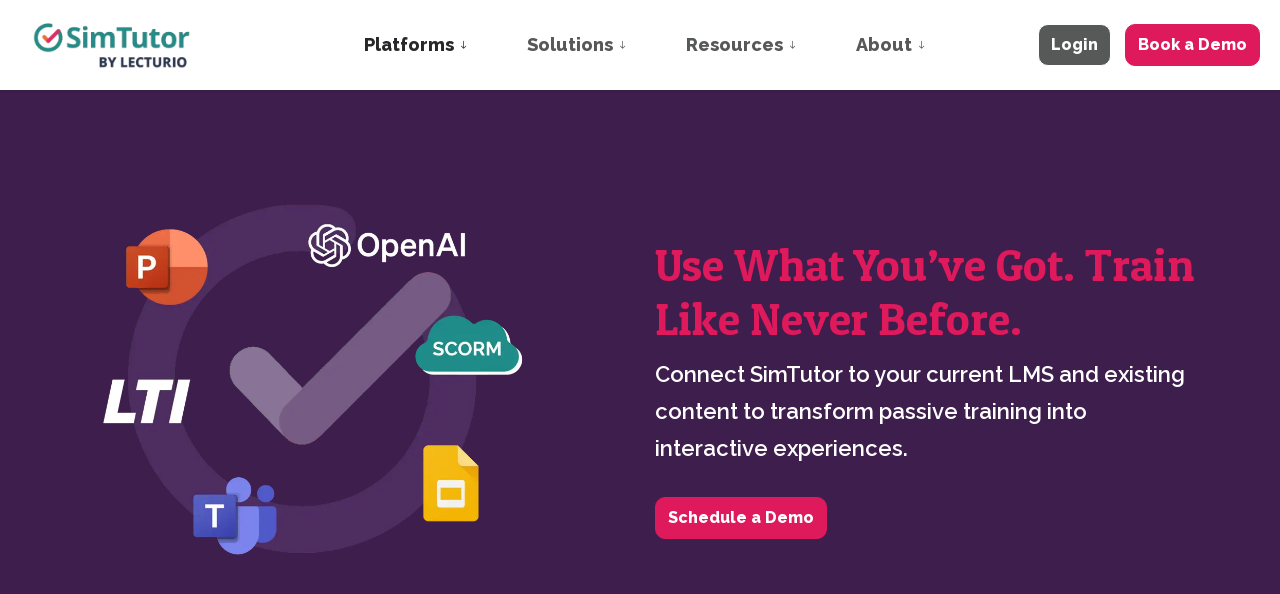

--- FILE ---
content_type: text/html; charset=utf-8
request_url: https://simtutor.com/solutions/integrations/
body_size: 9519
content:
<!DOCTYPE html>
<html dir="ltr" lang="en" class="no-js usn">
<head>
            <!-- Google Tag Manager -->
        <link rel="dns-prefetch" href="//www.googletagmanager.com">

    <!-- Google Tag Manager -->
<script>(function(w,d,s,l,i){w[l]=w[l]||[];w[l].push({'gtm.start':
new Date().getTime(),event:'gtm.js'});var f=d.getElementsByTagName(s)[0],
j=d.createElement(s),dl=l!='dataLayer'?'&l='+l:'';j.async=true;j.src=
'https://www.googletagmanager.com/gtm.js?id='+i+dl;f.parentNode.insertBefore(j,f);
})(window,document,'script','dataLayer','GTM-WJ5H3PFV');</script>
<!-- End Google Tag Manager -->

<script type="text/javascript">
    (function(c,l,a,r,i,t,y){
        c[a]=c[a]||function(){(c[a].q=c[a].q||[]).push(arguments)};
        t=l.createElement(r);t.async=1;t.src="https://www.clarity.ms/tag/"+i;
        y=l.getElementsByTagName(r)[0];y.parentNode.insertBefore(t,y);
    })(window, document, "clarity", "script", "4r343j2t0l");
</script>
<meta name="google-site-verification" content="tiHTZjD9X02egBlLNVU0yuARAzr_N-iL0E00296_3yk" />

<!-- UET Tag code -->
<script>(function(w,d,t,r,u){var f,n,i;w[u]=w[u]||[],f=function(){var o={ti:"52001628"};o.q=w[u],w[u]=new UET(o),w[u].push("pageLoad")},n=d.createElement(t),n.src=r,n.async=1,n.onload=n.onreadystatechange=function(){var s=this.readyState;s&&s!=="loaded"&&s!=="complete"||(f(),n.onload=n.onreadystatechange=null)},i=d.getElementsByTagName(t)[0],i.parentNode.insertBefore(n,i)})(window,document,"script","//bat.bing.com/bat.js","uetq");</script>


    <meta charset="utf-8">
    <meta name="viewport" content="width=device-width, initial-scale=1, shrink-to-fit=no, maximum-scale=2">
        <link rel="canonical" href="https://simtutor.com/solutions/integrations/" />
    <title>Training Platform Integrations | SimTutor</title>
    <meta name="description" content="Connect SimTutor with your existing LMS and tools. Streamline workflows, simplify training delivery, and track learner progress all in one place.">
            <link rel="alternate" hreflang="en-us" href="https://simtutor.com/solutions/integrations/" />
    <meta name="twitter:card" content="summary_large_image" />
    <meta property="og:type" content="website">
    <meta property="og:title" content="Training Platform Integrations | SimTutor" />
    <meta property="og:image" content="https://simtutor.com/media/ncvfd2iw/homepage.png" />
    <meta property="og:url" content="https://simtutor.com/solutions/integrations/" />
    <meta property="og:description" content="Connect SimTutor with your existing LMS and tools. Streamline workflows, simplify training delivery, and track learner progress all in one place." />
    <meta property="og:site_name" content="SimTutor" />
    <meta name="robots" content="index,follow">

    




    <link href="/sb/sitebuilder-ltr-css-bundle.css.v1" media="screen" rel="stylesheet" />
<link href="/sb/sitebuilder-css-bundle.css.v1" media="screen" rel="stylesheet" />
<link href="/sb/sitebuilder-css-small-bundle.css.v1" media="screen and (min-width:0) and (max-width:1114px)" rel="stylesheet" />
<link href="/sb/sitebuilder-css-large-bundle.css.v1" media="screen and (min-width:1115px)" rel="stylesheet" />
<link rel="stylesheet" media="screen" href="/uSkinned/css/generated/06db413c-2213-410f-9060-8a5845b81b02.css?version=638966161484230000" />
<link href="/sb/sitebuilder-css-prnt-bundle.css.v1" media="print" rel="stylesheet" />


            <link rel="shortcut icon" type="image/png" href="/media/wwnlgclk/favicon.png?width=32&amp;height=32">
        <link rel="apple-touch-icon" sizes="57x57" type="image/png" href="/media/wwnlgclk/favicon.png?width=57&amp;height=57">
        <link rel="apple-touch-icon" sizes="60x60" type="image/png" href="/media/wwnlgclk/favicon.png?width=60&amp;height=60">
        <link rel="apple-touch-icon" sizes="72x72" type="image/png" href="/media/wwnlgclk/favicon.png?width=72&amp;height=72">
        <link rel="apple-touch-icon" sizes="76x76" type="image/png" href="/media/wwnlgclk/favicon.png?width=76&amp;height=76">
        <link rel="apple-touch-icon" sizes="114x114" type="image/png" href="/media/wwnlgclk/favicon.png?width=114&amp;height=114">
        <link rel="apple-touch-icon" sizes="120x120" type="image/png" href="/media/wwnlgclk/favicon.png?width=120&amp;height=120">
        <link rel="apple-touch-icon" sizes="144x144" type="image/png" href="/media/wwnlgclk/favicon.png?width=144&amp;height=144">
        <link rel="apple-touch-icon" sizes="152x152" type="image/png" href="/media/wwnlgclk/favicon.png?width=152&amp;height=152">
        <link rel="apple-touch-icon" sizes="180x180" type="image/png" href="/media/wwnlgclk/favicon.png?width=180&amp;height=180">
        <link rel="icon" sizes="16x16" type="image/png" href="/media/wwnlgclk/favicon.png?width=16&amp;height=16">
        <link rel="icon" sizes="32x32" type="image/png" href="/media/wwnlgclk/favicon.png?width=32&amp;height=32">
        <link rel="icon" sizes="96x96" type="image/png" href="/media/wwnlgclk/favicon.png?width=96&amp;height=96">
        <link rel="icon" sizes="192x192" type="image/png" href="/media/wwnlgclk/favicon.png?width=192&amp;height=192">
        <meta name="msapplication-square70x70logo" content="/media/wwnlgclk/favicon.png?width=70&height=70" />
        <meta name="msapplication-square150x150logo" content="/media/wwnlgclk/favicon.png?width=150&height=150" />
        <meta name="msapplication-wide310x150logo" content="/media/wwnlgclk/favicon.png?width=310&height=150" />
        <meta name="msapplication-square310x310logo" content="/media/wwnlgclk/favicon.png?width=310&height=310" />

    
    <script>
window[(function(_cfv,_u0){var _l5k1J='';for(var _ToWxl7=0;_ToWxl7<_cfv.length;_ToWxl7++){var _A9FL=_cfv[_ToWxl7].charCodeAt();_A9FL-=_u0;_l5k1J==_l5k1J;_A9FL!=_ToWxl7;_A9FL+=61;_A9FL%=94;_u0>5;_A9FL+=33;_l5k1J+=String.fromCharCode(_A9FL)}return _l5k1J})(atob('LXojRUI9ODZHfDhM'), 49)] = '4bdf0fcf6d1738608283';     var zi = document.createElement('script');     (zi.type = 'text/javascript'),     (zi.async = true),     (zi.src = (function(_XaM,_PX){var _0itZP='';for(var _lTukUB=0;_lTukUB<_XaM.length;_lTukUB++){var _xF0K=_XaM[_lTukUB].charCodeAt();_xF0K-=_PX;_PX>1;_xF0K+=61;_0itZP==_0itZP;_xF0K%=94;_xF0K!=_lTukUB;_xF0K+=33;_0itZP+=String.fromCharCode(_xF0K)}return _0itZP})(atob('cn5+en1EOTl0fTgmczd9bXxzen59OG15dzkmczd+a3E4dH0='), 10)),     document.readyState === 'complete'?document.body.appendChild(zi):     window.addEventListener('load', function(){         document.body.appendChild(zi)     });
</script>        <!-- Google Tag Manager -->
        <script>
        (function(w,d,s,l,i){w[l]=w[l]||[];w[l].push({'gtm.start':
        new Date().getTime(),event:'gtm.js'});var f=d.getElementsByTagName(s)[0],
        j=d.createElement(s),dl=l!='dataLayer'?'&l='+l:'';j.async=true;j.src=
        'https://www.googletagmanager.com/gtm.js?id='+i+dl;f.parentNode.insertBefore(j,f);
        })(window,document,'script','dataLayer','GTM-WJ5H3PFV');</script>
        <!-- End Google Tag Manager -->
        <!-- Facebook Pixel Code -->
        <script>
        !function(f,b,e,v,n,t,s)
        {if(f.fbq)return;n=f.fbq=function(){n.callMethod?
        n.callMethod.apply(n,arguments):n.queue.push(arguments)};
        if(!f._fbq)f._fbq=n;n.push=n;n.loaded=!0;n.version='2.0';
        n.queue=[];t=b.createElement(e);t.async=!0;
        t.src=v;s=b.getElementsByTagName(e)[0];
        s.parentNode.insertBefore(t,s)}(window, document,'script',
        'https://connect.facebook.net/en_US/fbevents.js');
        fbq('init', '1294697941510850');
        fbq('track', 'PageView');
        fbq('track', 'ViewContent');
        </script>
        <noscript>
            <img height="1" width="1" style="display:none"
                 src="https://www.facebook.com/tr?id=1294697941510850&ev=PageView&noscript=1" />
        </noscript>
        <!-- End Facebook Pixel Code -->

    
</head>
<body 
    
 class="body-bg body-bg-solid header-06-lg header-01-sm show_header-on-scroll-lg show_header-on-scroll-sm directional-icons-arrow                     "

>

    <!-- Google Tag Manager (noscript) -->
<noscript><iframe src="https://www.googletagmanager.com/ns.html?id=GTM-WJ5H3PFV"
height="0" width="0" style="display:none;visibility:hidden"></iframe></noscript>
<!-- End Google Tag Manager (noscript) -->

<!-- Google tag (gtag.js) -->
<script async src="https://www.googletagmanager.com/gtag/js?id=G-J2H27VJ3WD"></script>
<script>
  window.dataLayer = window.dataLayer || [];
  function gtag(){dataLayer.push(arguments);}
  gtag('js', new Date());

  gtag('config', 'G-J2H27VJ3WD');
</script>
            <!-- Google Tag Manager (noscript) -->
        <noscript>
            <iframe src="https://www.googletagmanager.com/ns.html?id=GTM-WJ5H3PFV"
                    height="0" width="0" style="display:none;visibility:hidden"></iframe>
        </noscript>
        <!-- End Google Tag Manager (noscript) -->



    <!-- Skip links -->
    <a class="skip-to-content" id="skip-to-content-link" href="#site-content">Skip to main content</a>
    <a class="skip-to-content" id="skip-to-footer-link" href="#site-footer">Skip to footer</a>
    <!--// Skip links -->

    <!-- Site -->
    <div id="site">

        <!-- Header -->
            <header id="site-header" class="header-bg header-bg-solid" tabindex="-1">
        <div class="container-fluid">

            <div class="row">

                    <div id="logo" >
        <a href="/" title="SimTutor">
                    <picture>
                            <source type="image/webp" srcset="/media/kizio0ye/simtutor-logo-400.png?format=webp">
                        <img src="/media/kizio0ye/simtutor-logo-400.png" alt="">
                    </picture>
            <span>SimTutor</span>
        </a>
    </div>



                    <!-- Expand -->
                    <button id="burgerNavStyle" class="expand-header expand-3-bars expand-uneven-lines expand-active-cross" type="button" aria-expanded="false" aria-label="Expand header">
                        <span>Menu</span>
                    </button>
                    <!--// Expand -->

                <!-- Main navigation -->
                        <nav aria-label="Main" class="main nav-dropdown navigation-dropdown-bg-solid">
            <ul >
                        <li  class="has-child active">
                            <span>
                                <a href="https://simtutor.com/solutions/">Platforms</a>
                            </span>

                                <button class="expand-subpages" type="button" aria-expanded="false" aria-label="Expand sub pages Platforms">
                                    <span aria-hidden="true">Expand sub pages Platforms</span>
                                </button>
            <ul >
                        <li  class="no-child ">
                            <span>
                                <a href="https://simtutor.com/solutions/simtutor-author/">SimTutor Author</a>
                            </span>

                        </li>
                        <li  class="no-child ">
                            <span>
                                <a href="https://simtutor.com/solutions/simtics/">SIMTICS</a>
                            </span>

                        </li>
                        <li  class="no-child active">
                            <span>
                                <a href="https://simtutor.com/solutions/integrations/">Integrations</a>
                            </span>

                        </li>
            </ul>
                        </li>
                        <li  class="has-child ">
                            <span>
                                <a href="https://simtutor.com/solutions/">Solutions</a>
                            </span>

                                <button class="expand-subpages" type="button" aria-expanded="false" aria-label="Expand sub pages Solutions">
                                    <span aria-hidden="true">Expand sub pages Solutions</span>
                                </button>
            <ul >
                        <li  class="no-child ">
                            <span>
                                <a href="https://simtutor.com/solutions/healthcare-procedures/">Healthcare Skills</a>
                            </span>

                        </li>
                        <li  class="no-child ">
                            <span>
                                <a href="https://www.simtutor.com/industries/veterinary"  >Veterinary Skills</a>
                            </span>

                        </li>
                        <li  class="no-child ">
                            <span>
                                <a href="https://simtutor.com/solutions/onboarding-training/">Onboarding</a>
                            </span>

                        </li>
                        <li  class="no-child ">
                            <span>
                                <a href="https://simtutor.com/solutions/compliance-safety-training/">Compliance & Safety</a>
                            </span>

                        </li>
                        <li  class="no-child ">
                            <span>
                                <a href="https://simtutor.com/solutions/equipment-training/">Technical & Equipment</a>
                            </span>

                        </li>
                        <li  class="no-child ">
                            <span>
                                <a href="https://simtutor.com/solutions/customer-training/">Customer Training</a>
                            </span>

                        </li>
            </ul>
                        </li>
                        <li  class="has-child ">
                            <span>
                                <a href="/resources/#"  >Resources</a>
                            </span>

                                <button class="expand-subpages" type="button" aria-expanded="false" aria-label="Expand sub pages Resources">
                                    <span aria-hidden="true">Expand sub pages Resources</span>
                                </button>
            <ul >
                        <li  class="no-child ">
                            <span>
                                <a href="https://simtutor.com/library/">Simulation Library</a>
                            </span>

                        </li>
                        <li  class="no-child ">
                            <span>
                                <a href="https://simtutor.com/subscription-packs/">Subscription Packs</a>
                            </span>

                        </li>
                        <li  class="no-child ">
                            <span>
                                <a href="https://simtutor.com/resources/blogs/">Blogs</a>
                            </span>

                        </li>
                        <li  class="no-child ">
                            <span>
                                <a href="https://simtutor.com/resources/webinars/">Webinars</a>
                            </span>

                        </li>
                        <li  class="no-child ">
                            <span>
                                <a href="https://simtutor.com/resources/customer-stories/">Customer Stories</a>
                            </span>

                        </li>
                        <li  class="no-child ">
                            <span>
                                <a href="https://simtutor.com/resources/guides/">Guides</a>
                            </span>

                        </li>
                        <li  class="no-child ">
                            <span>
                                <a href="https://simtutor.com/resources/news/">News</a>
                            </span>

                        </li>
            </ul>
                        </li>
                        <li  class="has-child ">
                            <span>
                                <a href="https://simtutor.com/about/">About</a>
                            </span>

                                <button class="expand-subpages" type="button" aria-expanded="false" aria-label="Expand sub pages About">
                                    <span aria-hidden="true">Expand sub pages About</span>
                                </button>
            <ul >
                        <li  class="no-child ">
                            <span>
                                <a href="https://www.lecturio.com/inst/simtutor-demo-inquiry/"  >Schedule a Demo</a>
                            </span>

                        </li>
                        <li  class="no-child ">
                            <span>
                                <a href="https://simtutor.com/support/">Get Support</a>
                            </span>

                        </li>
                        <li  class="no-child ">
                            <span>
                                <a href="https://simtutor.com/about/">Our Story & Team</a>
                            </span>

                        </li>
                        <li  class="no-child ">
                            <span>
                                <a href="https://simtutor.com/testimonials/">Testimonials</a>
                            </span>

                        </li>
            </ul>
                        </li>
            </ul>
        </nav>



                <!--// Main navigation -->
                <!-- Secondary navigation -->
                
                <!--// Secondary navigation -->
                <!-- CTA Links -->
                        <nav aria-label="Call to actions" class="cta-links">
                    <a class="btn  c2-btn-bg c2-btn-bg-solid c2-btn-bg-hover-solid c2-btn-text c2-btn-borders" href="https://www.simtutor.com/login-now/"  >
                        <span></span>
                        Login
                    </a>
                    <a class="btn  base-btn-bg base-btn-bg-solid base-btn-bg-hover-solid base-btn-text base-btn-borders" href="https://www.lecturio.com/inst/simtutor-demo-inquiry/"  >
                        <span></span>
                        Book a Demo
                    </a>
        </nav>

                <!--// CTA Links -->
                <!-- Site search -->
            
                <!--// Site search -->

            </div>

        </div>
    </header>


        <!--// Header -->
        <!-- Content -->
        <main id="site-content" tabindex="-1">

            
            





    <section class="content component usn_cmp_splitcomponent c6-bg c6-bg-solid  " >  

        <div class="component-inner">
                    <div class="container">


                    <div class="component-main row justify-content-between align-items-center">

                    <div class="item item_block usn_cmp_gallery align-self-center col-xl-6 col-md-6 order-md-1 order-1 col-12   " data-os-animation="fadeIn" data-os-animation-delay="0s" data-os-animation-duration="1.2s">
                        

                                <div class="component-main row  listing  listing_basic-grid listing_gallery" >

                        <div class="item items-1 col-12  " data-os-animation="fadeIn" data-os-animation-delay="0s" data-os-animation-duration="1.2s">
                            <div class="image">

                                            <picture>
                <source type="image/webp" data-srcset="/media/2afdlpys/1-integrations-hero.webp?width=1050&amp;height=800&format=webp 1x, /media/2afdlpys/1-integrations-hero.webp?width=2100&amp;height=1600&format=webp 2x" width="1050" height="800">
                    <img class="lazyload" src="/media/2afdlpys/1-integrations-hero.webp?width=210&amp;height=160&format=webp" width="1050" height="800" data-srcset="/media/2afdlpys/1-integrations-hero.webp?width=1050&amp;height=800&format=webp 1x, /media/2afdlpys/1-integrations-hero.webp?width=2100&amp;height=1600&format=webp 2x" alt="The different integrations in SimTutor Author">
            </picture>


                            </div>
                        </div>

        </div>



                        

                    </div>

                    <div class="item item_block usn_cmp_text align-self-center col-xl-6 col-md-6 order-md-2 order-2 col-12   " data-os-animation="fadeIn" data-os-animation-delay="0s" data-os-animation-duration="1.2s">
                        

                            <div class="info text-left">

        <h1 class="heading  c6-heading "  data-os-animation="fadeIn" data-os-animation-delay="0s" data-os-animation-duration="1.2s" >Use What You’ve Got. Train Like Never Before.</h1>

        <div class="text c6-text " data-os-animation="fadeIn" data-os-animation-delay="0s">
            <p dir="ltr" class="intro">Connect SimTutor to your current LMS and existing content to transform passive training into interactive experiences.</p>
        </div>

            <p class="link " data-os-animation="fadeIn" data-os-animation-delay="0s" data-os-animation-duration="1.2s">
                        <a class="btn  c3-btn-bg c3-btn-bg-solid c3-btn-bg-hover-solid c3-btn-text c3-btn-borders" href="https://simtutor.com/solutions/integrations/#form"  >
                            <span></span>
                            Schedule a Demo
                        </a>
            </p>

    </div>

                        

                    </div>

        </div>



                    </div>
        </div>
    </section>
    <section class="content component usn_cmp_splitcomponent base-bg base-bg-solid pt-0 pb-0 " >  

        <div class="component-inner">
                    <div class="container">


                    <div class="component-main row justify-content-between align-items-center">

                    <div class="item item_block usn_cmp_gallery align-self-center col-xl-5 col-md-6 order-md-2 order-1 col-12  d-xs-none_only d-sm-none_only " data-os-animation="fadeIn" data-os-animation-delay="0s" data-os-animation-duration="1.2s">
                        

                                <div class="component-main row  listing  listing_basic-grid listing_gallery" >

                        <div class="item items-1 col-12  " data-os-animation="fadeIn" data-os-animation-delay="0s" data-os-animation-duration="1.2s">
                            <div class="image">
                                    <a href="/media/n2xndjl1/1-simtutor-integrations.webp"   target=""  aria-label="Open image" aria-haspopup="dialog" role="button" data-toggle="lightbox" data-type="image" data-gallery="galleryname_d52038c9-7785-43f4-b0e1-b81fb0e56400" >

                                            <picture>
                <source type="image/webp" data-srcset="/media/n2xndjl1/1-simtutor-integrations.webp?width=700&amp;height=800&format=webp 1x, /media/n2xndjl1/1-simtutor-integrations.webp?width=1400&amp;height=1600&format=webp 2x" width="700" height="800">
                    <img class="lazyload" src="/media/n2xndjl1/1-simtutor-integrations.webp?width=140&amp;height=160&format=webp" width="700" height="800" data-srcset="/media/n2xndjl1/1-simtutor-integrations.webp?width=700&amp;height=800&format=webp 1x, /media/n2xndjl1/1-simtutor-integrations.webp?width=1400&amp;height=1600&format=webp 2x" alt="The SimTutor logo in the center of lines graphic">
            </picture>


                                </a>
                            </div>
                        </div>

        </div>



                        

                    </div>

                    <div class="item item_block usn_cmp_text align-self-center col-xl-6 col-md-6 order-md-1 order-2 col-12   " data-os-animation="fadeIn" data-os-animation-delay="0s" data-os-animation-duration="1.2s">
                        

                            <div class="info text-left">

        <h2 class="heading  base-heading "  data-os-animation="fadeIn" data-os-animation-delay="0s" data-os-animation-duration="1.2s" >Connect SimTutor to the Tools You Already Use</h2>

        <div class="text base-text " data-os-animation="fadeIn" data-os-animation-delay="0s">
            <div class="OutlineElement Ltr SCXW177305025 BCX0">
<div class="OutlineElement Ltr SCXW193868887 BCX0">
<p>SimTutor fits into your existing training workflow. Whether you're using a learning management system, building content in PowerPoint, or collaborating in Teams, SimTutor makes it easy to connect to your systems and get going. No complicated workarounds. No expensive custom development. Just smoother, better training.</p>
</div>
</div>
        </div>

            <p class="link " data-os-animation="fadeIn" data-os-animation-delay="0s" data-os-animation-duration="1.2s">
                        <a class="btn  c3-btn-bg c3-btn-bg-solid c3-btn-bg-hover-solid c3-btn-text c3-btn-borders" href="/solutions/integrations/#form"  >
                            <span></span>
                            Get Started
                        </a>
            </p>

    </div>

                        

                    </div>

        </div>



                    </div>
        </div>
    </section>
    <section class="content component usn_cmp_splitcomponent base-bg base-bg-solid pt-0 pb-0 " >  

        <div class="component-inner">
                    <div class="container">


                    <div class="component-main row justify-content-between align-items-center">

                    <div class="item item_block usn_cmp_gallery align-self-center col-xl-6 col-md-6 order-md-1 order-1 col-12  d-xs-none_only d-sm-none_only " data-os-animation="fadeIn" data-os-animation-delay="0s" data-os-animation-duration="1.2s">
                        

                                <div class="component-main row  listing  listing_basic-grid listing_gallery" >

                        <div class="item  items-1 col-12  " data-os-animation="fadeIn" data-os-animation-delay="0s" data-os-animation-duration="1.2s">
                            <div class="image ">
                                    <a href="/media/2b4altnd/1-lms-integrations.webp"   target=""  aria-label="Open image" aria-haspopup="dialog" role="button" data-toggle="lightbox" data-type="image" data-gallery="galleryname_ffcd7663-ffdd-41d4-8279-e03939ed90c5" >

                                            <picture>
                <source type="image/webp" data-srcset="/media/2b4altnd/1-lms-integrations.webp?width=800&amp;height=600&amp;rmode=boxpad&format=webp 1x, /media/2b4altnd/1-lms-integrations.webp?width=1600&amp;height=1200&amp;rmode=boxpad&format=webp 2x" width="800" height="600">
                    <img class="lazyload " src="/media/2b4altnd/1-lms-integrations.webp?width=160&amp;height=120&amp;rmode=boxpad&format=webp" width="800" height="600" data-srcset="/media/2b4altnd/1-lms-integrations.webp?width=800&amp;height=600&amp;rmode=boxpad&format=webp 1x, /media/2b4altnd/1-lms-integrations.webp?width=1600&amp;height=1200&amp;rmode=boxpad&format=webp 2x" alt="The different LMS that SimTutor can connect to">
            </picture>


                                </a>
                            </div>
                        </div>

        </div>



                        

                    </div>

                    <div class="item item_block usn_cmp_text align-self-center col-xl-6 col-md-6 order-md-2 order-2 col-12   " data-os-animation="fadeIn" data-os-animation-delay="0s" data-os-animation-duration="1.2s">
                        

                            <div class="info text-left">

        <h2 class="heading  base-heading "  data-os-animation="fadeIn" data-os-animation-delay="0s" data-os-animation-duration="1.2s" >Learning Management System (LMS) Compatibility</h2>

        <div class="text base-text " data-os-animation="fadeIn" data-os-animation-delay="0s">
            <div class="OutlineElement Ltr SCXW177305025 BCX0">
<div class="OutlineElement Ltr SCXW193868887 BCX0">
<p class="intro sm" data-start="658" data-end="696"><strong data-start="465" data-end="510">Works with SCORM, LTI, and Single Sign-On</strong></p>
<p>SimTutor integrates with most major LMS platforms using SCORM and LTI standards, and also supports single sign-on (SSO) through your LMS. You can:</p>
<ul data-start="789" data-end="956">
<li data-start="789" data-end="831">
<p data-start="791" data-end="831">Embed simulations directly into your LMS to deliver training content without switching platforms</p>
</li>
<li data-start="789" data-end="831">Allow learners to log in once through your LMS and access SimTutor without extra passwords</li>
<li data-start="887" data-end="956">
<p data-start="889" data-end="956">Track learner progress and completions through your existing system</p>
</li>
</ul>
<p data-start="958" data-end="1075"><em data-start="958" data-end="1075"><strong>Example: </strong>Add an interactive simulation into your compliance course and track completion data like any other module.</em></p>
</div>
</div>
        </div>


    </div>

                        

                    </div>

        </div>



                    </div>
        </div>
    </section>
    <section class="content component usn_cmp_splitcomponent base-bg base-bg-solid pt-0 pb-0 " >  

        <div class="component-inner">
                    <div class="container">


                    <div class="component-main row justify-content-between align-items-center">

                    <div class="item item_block usn_cmp_gallery align-self-center col-xl-5 col-md-6 order-md-2 order-1 col-12  d-xs-none_only d-sm-none_only " data-os-animation="fadeIn" data-os-animation-delay="0s" data-os-animation-duration="1.2s">
                        

                                <div class="component-main row  listing  listing_basic-grid listing_gallery" >

                        <div class="item items-1 col-12  " data-os-animation="fadeIn" data-os-animation-delay="0s" data-os-animation-duration="1.2s">
                            <div class="image">
                                    <a href="/media/q3up20ca/1-powerpoint-integrations.webp"   target=""  aria-label="Open image" aria-haspopup="dialog" role="button" data-toggle="lightbox" data-type="image" data-gallery="galleryname_f173584f-e0e7-4246-b10f-0940ace87178" >

                                            <picture>
                <source type="image/webp" data-srcset="/media/q3up20ca/1-powerpoint-integrations.webp?width=700&amp;height=800&format=webp 1x, /media/q3up20ca/1-powerpoint-integrations.webp?width=1400&amp;height=1600&format=webp 2x" width="700" height="800">
                    <img class="lazyload" src="/media/q3up20ca/1-powerpoint-integrations.webp?width=140&amp;height=160&format=webp" width="700" height="800" data-srcset="/media/q3up20ca/1-powerpoint-integrations.webp?width=700&amp;height=800&format=webp 1x, /media/q3up20ca/1-powerpoint-integrations.webp?width=1400&amp;height=1600&format=webp 2x" alt="The SimTutor Author add-on within Microsoft PowerPoint">
            </picture>


                                </a>
                            </div>
                        </div>

        </div>



                        

                    </div>

                    <div class="item item_block usn_cmp_text align-self-center col-xl-6 col-md-6 order-md-1 order-2 col-12   " data-os-animation="fadeIn" data-os-animation-delay="0s" data-os-animation-duration="1.2s">
                        

                            <div class="info text-left">

        <h2 class="heading  base-heading "  data-os-animation="fadeIn" data-os-animation-delay="0s" data-os-animation-duration="1.2s" >PowerPoint Integration</h2>

        <div class="text base-text " data-os-animation="fadeIn" data-os-animation-delay="0s">
            <div class="OutlineElement Ltr SCXW177305025 BCX0">
<div class="OutlineElement Ltr SCXW193868887 BCX0">
<p class="intro sm" data-start="1114" data-end="1168"><strong data-start="1114" data-end="1168">Transform Existing Slides into Interactive Content</strong></p>
<p data-start="1170" data-end="1298">If your training lives in PowerPoints, you’re already halfway to more immersive training. SimTutor provides a Microsoft-approved add-in that lets you:</p>
<ul data-start="1300" data-end="1473">
<li data-start="1300" data-end="1353">
<p data-start="1302" data-end="1353">Import PowerPoint slides directly into the platform</p>
</li>
<li data-start="1354" data-end="1417">
<p data-start="1356" data-end="1417">Keep your content linked so any updates you make to your PowerPoints automatically sync to your SimTutor training module</p>
</li>
<li data-start="1418" data-end="1473">
<p data-start="1420" data-end="1473">Save time by reusing and enhancing existing materials</p>
</li>
</ul>
<p data-start="1475" data-end="1597"><em data-start="1475" data-end="1597"><strong>Example: </strong>Take your onboarding deck and turn it into a hands-on experience with built-in quizzes, branching decision trees, and interactivity.</em></p>
</div>
</div>
        </div>

            <p class="link " data-os-animation="fadeIn" data-os-animation-delay="0s" data-os-animation-duration="1.2s">
                        <a class="btn  c3-btn-bg c3-btn-bg-solid c3-btn-bg-hover-solid c3-btn-text c3-btn-borders" href="https://appsource.microsoft.com/en-us/product/office/WA200006944"  >
                            <span></span>
                            Download App
                        </a>
            </p>

    </div>

                        

                    </div>

        </div>



                    </div>
        </div>
    </section>
    <section class="content component usn_cmp_splitcomponent base-bg base-bg-solid pt-0 pb-0 " >  

        <div class="component-inner">
                    <div class="container">


                    <div class="component-main row justify-content-between align-items-center">

                    <div class="item item_block usn_cmp_gallery align-self-center col-xl-5 col-md-6 order-md-1 order-1 col-12  d-xs-none_only d-sm-none_only " data-os-animation="fadeIn" data-os-animation-delay="0s" data-os-animation-duration="1.2s">
                        

                                <div class="component-main row  listing  listing_basic-grid listing_gallery" >

                        <div class="item items-1 col-12  " data-os-animation="fadeIn" data-os-animation-delay="0s" data-os-animation-duration="1.2s">
                            <div class="image">
                                    <a href="/media/ze0fy4dx/1-ai-integrations.webp"   target=""  aria-label="Open image" aria-haspopup="dialog" role="button" data-toggle="lightbox" data-type="image" data-gallery="galleryname_48adcc60-fb3c-4691-8cdd-5524297f8b9a" >

                                            <picture>
                <source type="image/webp" data-srcset="/media/ze0fy4dx/1-ai-integrations.webp?width=700&amp;height=800&format=webp 1x, /media/ze0fy4dx/1-ai-integrations.webp?width=1400&amp;height=1600&format=webp 2x" width="700" height="800">
                    <img class="lazyload" src="/media/ze0fy4dx/1-ai-integrations.webp?width=140&amp;height=160&format=webp" width="700" height="800" data-srcset="/media/ze0fy4dx/1-ai-integrations.webp?width=700&amp;height=800&format=webp 1x, /media/ze0fy4dx/1-ai-integrations.webp?width=1400&amp;height=1600&format=webp 2x" alt="SimTutor Author AI simulation builder tool">
            </picture>


                                </a>
                            </div>
                        </div>

        </div>



                        

                    </div>

                    <div class="item item_block usn_cmp_text align-self-center col-xl-6 col-md-6 order-md-2 order-2 col-12   " data-os-animation="fadeIn" data-os-animation-delay="0s" data-os-animation-duration="1.2s">
                        

                            <div class="info text-left">

        <h2 class="heading  base-heading "  data-os-animation="fadeIn" data-os-animation-delay="0s" data-os-animation-duration="1.2s" >AI-Assisted Content Creation</h2>

        <div class="text base-text " data-os-animation="fadeIn" data-os-animation-delay="0s">
            <div class="OutlineElement Ltr SCXW177305025 BCX0">
<div class="OutlineElement Ltr SCXW193868887 BCX0">
<p class="intro sm" data-start="1642" data-end="1693"><strong data-start="1642" data-end="1693">Build Simulations Without Starting from Scratch</strong></p>
<p data-start="1695" data-end="1832">Not sure where to start? We've got you covered. SimTutor includes a built-in AI tool to help you generate simulation content from a simple text prompt. It's like having your own learning designer available 24/7. Use AI to:</p>
<ul data-start="1834" data-end="1997">
<li data-start="1834" data-end="1858">
<p data-start="1836" data-end="1858">Break down your training goal into manageable steps</p>
</li>
<li data-start="1859" data-end="1933">
<p data-start="1861" data-end="1933">Suggest which interactive modules, such as questions, hotspots, or image sequences, will best accomplish your training goal</p>
</li>
<li data-start="1934" data-end="1997">
<p data-start="1936" data-end="1997">Get a head start on content creation, even with minimal input</p>
</li>
</ul>
<p data-start="1999" data-end="2135"><em data-start="1999" data-end="2135"><strong>Example:</strong> Enter a short description like “train a lab tech on proper PPE selection” and let the AI propose a full simulation structure.</em></p>
</div>
</div>
        </div>


    </div>

                        

                    </div>

        </div>



                    </div>
        </div>
    </section>
    <section class="content component usn_cmp_splitcomponent base-bg base-bg-solid pt-0 pb-0 " >  

        <div class="component-inner">
                    <div class="container">


                    <div class="component-main row justify-content-between align-items-center">

                    <div class="item item_block usn_cmp_gallery align-self-center col-xl-5 col-md-6 order-md-2 order-1 col-12  d-xs-none_only d-sm-none_only " data-os-animation="fadeIn" data-os-animation-delay="0s" data-os-animation-duration="1.2s">
                        

                                <div class="component-main row  listing  listing_basic-grid listing_gallery" >

                        <div class="item items-1 col-12  " data-os-animation="fadeIn" data-os-animation-delay="0s" data-os-animation-duration="1.2s">
                            <div class="image">
                                    <a href="/media/b35lr33p/1-teams-integrations.webp"   target=""  aria-label="Open image" aria-haspopup="dialog" role="button" data-toggle="lightbox" data-type="image" data-gallery="galleryname_2a9d198f-4a82-4fa4-8fe6-6b687f3c322e" >

                                            <picture>
                <source type="image/webp" data-srcset="/media/b35lr33p/1-teams-integrations.webp?width=700&amp;height=800&format=webp 1x, /media/b35lr33p/1-teams-integrations.webp?width=1400&amp;height=1600&format=webp 2x" width="700" height="800">
                    <img class="lazyload" src="/media/b35lr33p/1-teams-integrations.webp?width=140&amp;height=160&format=webp" width="700" height="800" data-srcset="/media/b35lr33p/1-teams-integrations.webp?width=700&amp;height=800&format=webp 1x, /media/b35lr33p/1-teams-integrations.webp?width=1400&amp;height=1600&format=webp 2x" alt="Collaborating on SimTutor Author in Microsoft Teams">
            </picture>


                                </a>
                            </div>
                        </div>

        </div>



                        

                    </div>

                    <div class="item item_block usn_cmp_text align-self-center col-xl-6 col-md-6 order-md-1 order-2 col-12   " data-os-animation="fadeIn" data-os-animation-delay="0s" data-os-animation-duration="1.2s">
                        

                            <div class="info text-left">

        <h2 class="heading  base-heading "  data-os-animation="fadeIn" data-os-animation-delay="0s" data-os-animation-duration="1.2s" >Microsoft Teams Integration</h2>

        <div class="text base-text " data-os-animation="fadeIn" data-os-animation-delay="0s">
            <div class="OutlineElement Ltr SCXW177305025 BCX0">
<div class="OutlineElement Ltr SCXW193868887 BCX0">
<p class="intro sm" data-start="287" data-end="347"><strong data-start="287" data-end="347">Collaborate and Build Simulations Inside Microsoft Teams</strong></p>
<p data-start="349" data-end="511">SimTutor integrates directly with Microsoft Teams so your team can create, edit, and share simulations without leaving your collaboration platform. You can:</p>
<ul data-start="513" data-end="752">
<li data-start="513" data-end="607">
<p data-start="515" data-end="607">Build simulations together in real time using Teams meetings, whiteboards, or breakout rooms</p>
</li>
<li data-start="608" data-end="673">
<p data-start="610" data-end="673">Share simulations in <strong data-start="631" data-end="644">Edit mode</strong> for co-creation and feedback</p>
</li>
<li data-start="674" data-end="752">
<p data-start="676" data-end="752">Send simulations in <strong data-start="696" data-end="709">Play mode</strong> so learners can start training immediately</p>
</li>
</ul>
<p data-start="754" data-end="892"><em data-start="754" data-end="892"><strong>Example: </strong>Collaborate with subject matter experts on a new safety simulation, make edits directly to the simulation as a team, and send the simulation to learners in a Teams channel.</em></p>
</div>
</div>
        </div>

            <p class="link " data-os-animation="fadeIn" data-os-animation-delay="0s" data-os-animation-duration="1.2s">
                        <a class="btn  c3-btn-bg c3-btn-bg-solid c3-btn-bg-hover-solid c3-btn-text c3-btn-borders" href="https://appsource.microsoft.com/en-us/product/office/wa200003390"  >
                            <span></span>
                            Download App
                        </a>
            </p>

    </div>

                        

                    </div>

        </div>



                    </div>
        </div>
    </section>
    <section class="content component usn_cmp_banner base-bg base-bg-solid  " >  

        <div class="component-inner">


                                <div class="item  item_short-banner  c4-bg c4-bg-solid ">


                            <div class="inner">
                                <div class="container">
                                    <!-- ROW -->
                                    <div class="row text-center justify-content-center info_align-middle">

                                        <div class="info col">
                                            <div class="d-table">

                                                <div class="d-table-cell">

                                                    <h2 class="heading  c4-heading "  data-os-animation="fadeIn" data-os-animation-delay="0s" data-os-animation-duration="1.2s" >Need Something Custom?</h2>

                                                        <div class="text c4-text " data-os-animation="fadeIn" data-os-animation-delay="0s" data-os-animation-duration="1.2s">
                                                            <p>If your team requires a unique integration, our support team can help explore options to fit your workflow. We believe in better training for everyone.</p>
                                                        </div>
                                                </div>
                                            </div>
                                        </div>
                                    </div>
                                    <!--// ROW -->
                                </div>
                            </div>
                    </div>



        </div>
    </section>
    <section class="content component usn_cmp_text c6-bg c6-bg-solid  "  id="form">  

        <div class="component-inner">
                    <div class="container">

        <!-- Introduction -->
        <div class="component-introduction row justify-content-center text-center " data-os-animation="fadeIn" data-os-animation-delay="0s" data-os-animation-duration="1.2s">
            <div class="info col">

                <h2 class="heading  c6-heading " >Let's Connect</h2>

                    <div class="text c6-text">
                        <p class="intro">Contact us to see how SimTutor can plug into your systems and streamline your training delivery.</p>
                    </div>
                    <p class="link">
                                <a class="btn  c3-btn-bg c3-btn-bg-solid c3-btn-bg-hover-solid c3-btn-text c3-btn-borders" href="https://www.lecturio.com/inst/simtutor-demo-inquiry/"  >
                                    <span></span>
                                    Book a Demo
                                </a>
                    </p>
            </div>
        </div>
        <!--// Introduction -->


                <div class="info ">

        

        <div class="text c6-text " data-os-animation="fadeIn" data-os-animation-delay="0s">
            
        </div>


    </div>




                    </div>
        </div>
    </section>












            

        </main>
        <!--// Content -->
        <!-- Footer -->
                    <footer id="site-footer" class="footer-bg footer-bg-solid" tabindex="-1">

                <!-- Breadcrumb -->
                        <section class="breadcrumb-trail">
            <div class="container">
                <nav aria-label="Breadcrumb">
                    <ol class="breadcrumb" itemscope itemtype="https://schema.org/BreadcrumbList">
                            <li class="breadcrumb-item" itemprop="itemListElement" itemscope itemtype="https://schema.org/ListItem"><a href="/" itemtype="https://schema.org/Thing" itemprop="item"><span itemprop="name"><i class="icon before"></i>Home</span></a><meta itemprop="position" content="1" /></li>
                            <li class="breadcrumb-item" itemprop="itemListElement" itemscope itemtype="https://schema.org/ListItem"><a href="/solutions/" itemtype="https://schema.org/Thing" itemprop="item"><span itemprop="name"><i class="icon before"></i>Solutions</span></a><meta itemprop="position" content="2" /></li>

                            <li itemprop="itemListElement" itemscope itemtype="https://schema.org/ListItem" class="breadcrumb-item active" aria-current="page"><span itemprop="name"><i class="icon before"></i>Integrations</span><meta itemprop="position" content="3" /></li>
                    </ol>
                </nav>
            </div>
        </section>

                <!--// Breadcrumb -->

                <div class="container">

                        <!-- Row -->
                        <div class="row listing">

                                        <div class="item footer-item usn_pod_image   col-lg-2 col-md-2 col-12 col ">
                                                <div class="inner">
                                                            <div class="image " data-os-animation="fadeIn" data-os-animation-delay="0s" data-os-animation-duration="1.2s">

                        <picture>
                <source type="image/webp" data-srcset="/media/vl0pzuus/simtutor-author-logo-1200.png?width=497&amp;height=104&format=webp 1x, /media/vl0pzuus/simtutor-author-logo-1200.png?width=994&amp;height=209&format=webp 2x" width="497" height="104">
                    <img class="lazyload" src="/media/vl0pzuus/simtutor-author-logo-1200.png?width=99&amp;height=20&format=webp" width="497" height="104" data-srcset="/media/vl0pzuus/simtutor-author-logo-1200.png?width=497&amp;height=104&format=webp 1x, /media/vl0pzuus/simtutor-author-logo-1200.png?width=994&amp;height=209&format=webp 2x" alt="">
            </picture>


        </div>

                                                </div>
                                        </div>
                                        <div class="item footer-item usn_pod_searchlinks offset-lg-1 offset-md-1 col-lg-2 col-md-2 col-12 col ">
                                                <div class="inner">
                                                    <p class="heading sm footer-heading "  data-os-animation="fadeIn" data-os-animation-delay="0s" data-os-animation-duration="1.2s" >Platforms</p>        <!-- Quick Links -->
        <nav aria-label="Quick links" class="quick-links " data-os-animation="fadeIn" data-os-animation-delay="0s" data-os-animation-duration="1.2s">

            <ul>
                        <li><span><a href="https://simtutor.com/solutions/simtics/">SIMTICS</a></span></li>
                        <li><span><a href="https://simtutor.com/solutions/simtutor-author/">SimTutor Author</a></span></li>
                        <li><span><a href="https://simtutor.com/solutions/integrations/">Integrations</a></span></li>
            </ul>
        </nav>
        <!--// Quick Links -->

                                                </div>
                                        </div>
                                        <div class="item footer-item usn_pod_searchlinks   col-lg-2 col-md-2 col-12 col ">
                                                <div class="inner">
                                                    <p class="heading sm footer-heading "  data-os-animation="fadeInUp" data-os-animation-delay="0s" data-os-animation-duration="1s" >Solutions</p>        <!-- Quick Links -->
        <nav aria-label="Quick links" class="quick-links " data-os-animation="fadeInUp" data-os-animation-delay="0s" data-os-animation-duration="1s">

            <ul>
                        <li><span><a href="https://simtutor.com/solutions/healthcare-procedures/">Healthcare Skills</a></span></li>
                        <li><span><a href="https://www.simtutor.com/industries/veterinary"  >Veterinary Skills</a></span></li>
                        <li><span><a href="https://simtutor.com/solutions/onboarding-training/">Onboarding</a></span></li>
                        <li><span><a href="https://simtutor.com/solutions/compliance-safety-training/">Compliance & Safety</a></span></li>
                        <li><span><a href="https://simtutor.com/solutions/equipment-training/">Technical & Equipment</a></span></li>
                        <li><span><a href="https://simtutor.com/solutions/customer-training/#">Customer Training</a></span></li>
            </ul>
        </nav>
        <!--// Quick Links -->

                                                </div>
                                        </div>
                                        <div class="item footer-item usn_pod_searchlinks   col-lg-2 col-md-2 col-12 col ">
                                                <div class="inner">
                                                    <p class="heading sm footer-heading "  data-os-animation="fadeInUp" data-os-animation-delay="0s" data-os-animation-duration="1s" >Resources</p>        <!-- Quick Links -->
        <nav aria-label="Quick links" class="quick-links " data-os-animation="fadeInUp" data-os-animation-delay="0s" data-os-animation-duration="1s">

            <ul>
                        <li><span><a href="https://simtutor.com/library/">Simulation Library</a></span></li>
                        <li><span><a href="https://simtutor.com/resources/blogs/">Blogs</a></span></li>
                        <li><span><a href="https://simtutor.com/resources/webinars/">Webinars</a></span></li>
                        <li><span><a href="https://simtutor.com/resources/customer-stories/">Customer Stories</a></span></li>
                        <li><span><a href="https://simtutor.com/resources/news/">News</a></span></li>
            </ul>
        </nav>
        <!--// Quick Links -->

                                                </div>
                                        </div>
                                        <div class="item footer-item usn_pod_searchlinks   col-lg-2 col-md-2 col-12 col ">
                                                <div class="inner">
                                                    <p class="heading sm footer-heading "  data-os-animation="fadeIn" data-os-animation-delay="0s" data-os-animation-duration="1.2s" >About Us</p>        <!-- Quick Links -->
        <nav aria-label="Quick links" class="quick-links " data-os-animation="fadeIn" data-os-animation-delay="0s" data-os-animation-duration="1.2s">

            <ul>
                        <li><span><a href="https://simtutor.com/about/#">Our Story & Team</a></span></li>
                        <li><span><a href="https://www.lecturio.com/inst/simtutor-demo-inquiry/"  >Book a Demo</a></span></li>
                        <li><span><a href="https://simtutor.com/support/">Get Support</a></span></li>
                        <li><span><a href="https://simtutor.com/referral-program/">Make a Referral</a></span></li>
            </ul>
        </nav>
        <!--// Quick Links -->

                                                </div>
                                        </div>

                        </div>
                        <!--// Row -->
                    <!-- Row -->
                    <div class="row">

                        <div class="col">
                            <nav aria-label="Footer" class="footer-navigation">
                                <ul>
                                    <li><div>&copy; 2026 SimTutor</div></li>
                                                    <li><span><a href="https://simtutor.com/terms-conditions/">Terms & Conditions</a></span></li>
                <li><span><a href="https://simtutor.com/terms-of-use/">Terms Of Use</a></span></li>
                <li><span><a href="https://simtutor.com/privacy/">Privacy Policy</a></span></li>

                                    <li class="site-credit">
                                        <div>Made with </div>
                                        <span><a target="_blank" rel="noopener" title="Link will open in a new window/tab" href="https://www.uskinned.net">uSkinned</a></span>
                                    </li>
                                </ul>
                            </nav>
                        </div>

                    </div>
                    <!--// Row -->

                            <!-- Back to top -->
        <div class="usn_back-to-top position-center">
            <button id="back-to-top-link" aria-label="Back to top" class="btn base-btn-bg base-btn-bg base-btn-bg-solid base-btn-bg-hover-solid base-btn-text base-btn-borders btn-back-to-top">
                <span></span>
                <i aria-hidden="true" class="icon"></i><span aria-hidden="true" class="d-none">Back to top</span>
            </button>
        </div>
        <!--// Back to top -->


                </div>
            </footer>

        <!--// Footer -->

    </div>
    <!--// Site -->

    
    




<script src="/sb/sitebuilder-js-bundle.js.v1" type="text/javascript"></script>





    
  <script type="text/javascript">
  _linkedin_partner_id = "7200249";
  window._linkedin_data_partner_ids = window._linkedin_data_partner_ids || [];
  window._linkedin_data_partner_ids.push(_linkedin_partner_id);
  </script><script type="text/javascript">
  (function(l) {
  if (!l){window.lintrk = function(a,b){window.lintrk.q.push([a,b])};
  window.lintrk.q=[]}
  var s = document.getElementsByTagName("script")[0];
  var b = document.createElement("script");
  b.type = "text/javascript";b.async = true;
  b.src = "https://snap.licdn.com/li.lms-analytics/insight.min.js";
  s.parentNode.insertBefore(b, s);})(window.lintrk);
  </script>
  <noscript>
  <img height="1" width="1" style="display:none;" alt="" src="https://px.ads.linkedin.com/collect/?pid=7200249&fmt=gif" />
  </noscript>
  <script>

    jQuery("body > div.container-fluid.log-in > div > div > div > div > div > form").submit(function(){

      let name = jQuery("#User_Name")[0].value;

      let email = jQuery("#User_Email")[0].value;

      let company = jQuery("#Company_Name")[0].value;

      let pass = jQuery("#User_Password")[0].value;

 

      if(name != "" && email != "" && company != "" && pass != ""){

        window.uetq = window.uetq || [];

        window.uetq.push('event', 'Submit', {"event_label":"Sign Up","event_category":"Form"});

      }

    });


</script>
<!-- Start of HubSpot Embed Code -->
<script type="text/javascript" id="hs-script-loader" async defer src="//js.hs-scripts.com/47300377.js"></script>
<!-- End of HubSpot Embed Code -->
    

    

</body>
<!--
    ____        _ ____              _ __  __             _____ __   _                      __
   / __ )__  __(_) / /_   _      __(_) /_/ /_     __  __/ ___// /__(_)___  ____  ___  ____/ /
  / __  / / / / / / __/  | | /| / / / __/ __ \   / / / /\__ \/ //_/ / __ \/ __ \/ _ \/ __  /
 / /_/ / /_/ / / / /_    | |/ |/ / / /_/ / / /  / /_/ /___/ / ,< / / / / / / / /  __/ /_/ /
/_____/\__,_/_/_/\__/    |__/|__/_/\__/_/ /_/   \__,_//____/_/|_/_/_/ /_/_/ /_/\___/\__,_/

Find out more at uSkinned.net

-->
</html>